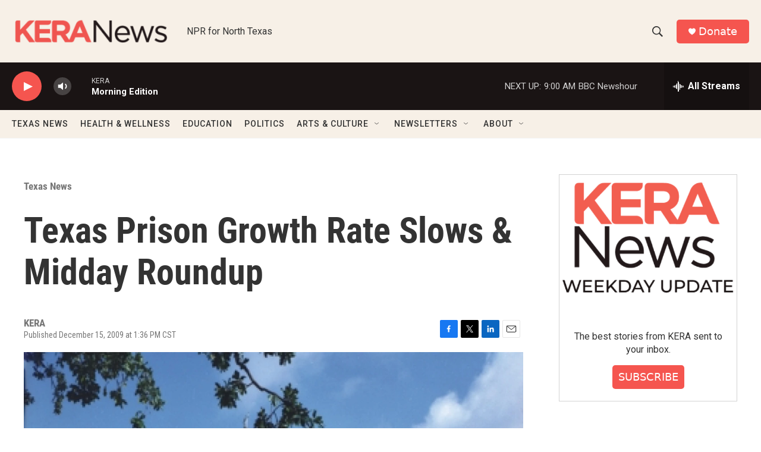

--- FILE ---
content_type: text/html; charset=utf-8
request_url: https://www.google.com/recaptcha/api2/aframe
body_size: 268
content:
<!DOCTYPE HTML><html><head><meta http-equiv="content-type" content="text/html; charset=UTF-8"></head><body><script nonce="nxhCtWOK7KnH_0KsTQPQ5w">/** Anti-fraud and anti-abuse applications only. See google.com/recaptcha */ try{var clients={'sodar':'https://pagead2.googlesyndication.com/pagead/sodar?'};window.addEventListener("message",function(a){try{if(a.source===window.parent){var b=JSON.parse(a.data);var c=clients[b['id']];if(c){var d=document.createElement('img');d.src=c+b['params']+'&rc='+(localStorage.getItem("rc::a")?sessionStorage.getItem("rc::b"):"");window.document.body.appendChild(d);sessionStorage.setItem("rc::e",parseInt(sessionStorage.getItem("rc::e")||0)+1);localStorage.setItem("rc::h",'1769784965075');}}}catch(b){}});window.parent.postMessage("_grecaptcha_ready", "*");}catch(b){}</script></body></html>